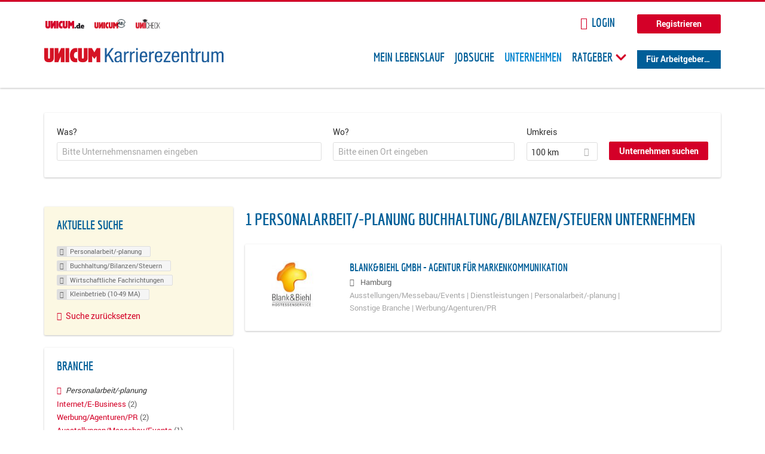

--- FILE ---
content_type: application/javascript
request_url: https://karriere.unicum.de/sites/default/files/advagg_js/js__1FY1yspgwIZR5g4XMxFR_jEoyHnCF9UyW386DXV3Zis__MXcfwxlXwxgZt2PBbLUK3JNCrZholrgggD6JHTFzMLo__MKN6ot5JlQ6690hHapBrIorVku4jEBISNej9FWLDiRk.js
body_size: 7548
content:
(function($,document,window){"use strict";var query='all and (min-width: 980px)';var is_iPad=navigator.userAgent.match(/iPad/i)!=null;if(Drupal.hasOwnProperty('overlay')){Drupal.overlay.open=function(url){if(this.isOpen||this.isOpening){return this.load(url);}
if(!window.matchMedia(query).matches||is_iPad){window.location.href=url;return true;}
this.isOpening=true;this.originalTitle=document.title;this.create();this.isOpening=false;this.isOpen=true;$(document.documentElement).addClass('overlay-open');this.makeDocumentUntabbable();$(document).trigger('drupalOverlayOpen');return this.load(url);};};})(jQuery,document,window);;/*})'"*/
(function ($) {

  "use strict";

  var query = 'all and (max-width: 1024px)';
  var query_narrow = 'all and (max-width: 800px)';
  var tipTipSettings = {defaultPosition: 'top', delay: 50};

  Drupal.theme.prototype.epiqMenuToggle = function($image_html, $menu) {
    return $('<a href="javascript:void(0)" class="epiq-user-menu__toggle"><span>' +  $image_html + $('.block__title', $menu).html() + '</span></a>');
  };

  Drupal.behaviors.epiqoGalleryExpander = {
    attach: function (context) {
      var more = Drupal.t('more');
      var less = Drupal.t('less');
      var collapse_height = 210;

      // We explicitly need to wait until the windows has finished loading the site, otherwise
      // jquery will return wrong height values.
      $(window, context).load(function () {
        $('.field--name-field-company-gallery-gallery .field__items', context).once(function() {
          var $self = $(this);
          $self.addClass('epiqo-gallery-expander');

          var original_height = $self.height();

          // We only want to add the epiqo gallery expander if we have more then
          // two lines of images. Since the image size of the thumbnails is
          // fixed via image style to 180px, two rows of images will have more
          // than 360px.
          if (original_height >= 360) {
            $self.height(collapse_height);

            var $link = $('<span class="epiqo-gallery-expander__link">' + more + '</span>');
            $link.insertAfter(this);

            $link.click(function(){
              $self.toggleClass('epiqo-gallery-expander--visible');
            }).toggle(
              function(){
                $link.html(less);
                $self.height(original_height);
              },
              function(){
                $link.html(more);
                $self.height(collapse_height);
              }
            );
          }
        });
      });
    }
  };


  /**
   * Turns an element into a tiptip on desktop or an expander on mobile and tablet.
   */
  Drupal.behaviors.epiqoIconTip = {
    attach: function (context) {
      $('.description .epiqo-icon-tip', context).once(function() {
        // For mobile.
        if (window.matchMedia(query).matches) {
          $(this).addClass('epiqo-icon-tip epiqo-expander');
        } else {
          // Move the text to the title attribute...
          $(this).attr('title', $(this).html());
          // and replace it with a white space. A font icon will be displayed instead.
          $(this).html('&nbsp;');
          $(this).tipTip(tipTipSettings);

        }
      });
    }
  };

  /**
   * Turns an element to an expandable element.
   */
  Drupal.behaviors.epiqoExpander = {
    attach: function (context) {
      $('.epiqo-expander').once(function () {
        var more = Drupal.t('more...');
        var less = Drupal.t('less');

        var text = $(this).text();

        var $link = $('<a class="epiqo-expander__link" />').click(function (e) {
          e.preventDefault();
        });

        $link.text(more);
        var $expander = $('<span class="epiqo-expander"></span>');
        $expander.append($('<span class="epiqo-expander__text">' + text + '</span>')).append($link).addClass();

        $link.click(function(){
          $expander.toggleClass('epiqo-expander--visible');
        }).toggle(
          function(){
            $link.html(less);
          },
          function(){
            $link.html(more);
          }
        );

        $(this).replaceWith($expander);

      });
    }
  }

  /**
   * Adds tiptip behavior to certain elements.
   */
  Drupal.behaviors.tiptip = {
    attach: function (context) {
      // Do not add tiptip to touch devices as they are very confusing there.
      if (window.matchMedia(query).matches) {
        //dont to anything on mobile for now
      } else {
        var selectors = '.epiq-tiptip, .company-profile--teaser .rules-link-talentpool_join a, .node-job .flag[title], .node-job .rules-link[title], .node-job .recruiter_job_application a, .recruiter_video_application a, .node-job .recruiter_job_search_bookmark_anon a[title], .rules-link-accept_connect_request a[title], .rules-link-ignore_connect_request a[title], .send-message-button a[title]';
        $('.l-main', context).find(selectors).tipTip(tipTipSettings);
      }

    }
  };

  /**
   * Reveals the search agent on click.
   */
  Drupal.behaviors.agentTrigger = {
    attach: function (context) {

      $('.block-search-api-saved-searches--modal,.block-search-api-saved-searches-wrapp', context).once('saved-searches-agent', function () {

        var $trigger = $(".agent-link"),
        $modal = $('.block--search-api-saved-searches'),
        $target = $(".agent-target"),
        $self = $(this);

        // Hide the mobile toggleable box initially.
        $target.hide();

        function closeDialog() {
          $modal.removeClass('md-show');
          $('body').removeClass('overlay-visible');
        }

        function attachJobAlertBehaviour() {
          if (!window.matchMedia(query_narrow).matches && $trigger.hasClass('open-modal')) {

            $(this, context).searchDialog({
              $modalWrapper: $self,
              $modal: $('.block--search-api-saved-searches'),
              $overlay: $('.md-overlay'),
              $trigger: $('.agent-link'),
              $close: $('.md-close'),
              $focusableEls: $('.block--search-api-saved-searches').find('.md-close, input.form-submit, input.form-text'),
              show_automatically: $self.attr('data-show-automatic') === 'true',
              show_time: $self.attr('data-show-automatic-time')
            });
          }
          else {
            closeDialog();
            $target = $(".agent-target");
            $trigger.unbind().click(function (e) {
              // On mobile slide the alert box open. We also scroll to the
              // element after the slide anim is finished. We can not do it
              // earlier, since we're on jQuery 1.7.2.

              $target.slideToggle(200, function() {
                if ($(this).is(':visible')) {
                  // Scroll to the element's position - a bit of padding, so
                  // that you can still kind of see the previous element.
                  $('html, body').animate({
                    scrollTop: ($(this).offset().top - 24) + 'px'
                  }, 200);
                }
              });

              e.preventDefault();
            });

            // Reattach click event on close button.
            $(document).off('click', '.modal-close__message').on('click', '.modal-close__message', function () {
              $target.slideToggle(200);
            });
          }
        }

        attachJobAlertBehaviour();
        $(window).resize(function () {
          // Re-attach when browser window resizes.
          attachJobAlertBehaviour();
        });
      });
    }
  };

  /**
   * Turns all tables into responsive, scrollable tables on mobile devices.
   */
  Drupal.behaviors.responsiveTables = {
    attach: function (context) {
      // Do not attach the responsive tables to the CKEditor, as it will stop
      // working in combinations with ajax reloads.
      $('table:not(.cke_editor)', context).once('responsive-table', function () {
        $(this).wrap('<div class="responsive-table-wrapper" />').wrap('<div class="responsive-table-scroller" />');
      });
    }
  };

  /**
   * Opens certain links under certain conditions in a new tab.
   */
  Drupal.behaviors.initJobLinksNewTabs = {
    attach: function (context) {
      $('a', context).filter('.recruiter-job-link').once('recruiter-jobs-new-tab').each(function() {
        // Get the parent node div element.
        var $parent_class = $(this).closest('.node');

        // Use the slim render mode per default.
        var render_mode;

        // Special cases for mobile devices.
        if (window.matchMedia(query_narrow).matches) {
          // Append the mobile param, that leads to an 301 redirect to the
          // real job source for job_per_file and job_per_link.
          if (!$(this).hasClass('job_per_template') && !$parent_class.hasClass('node--job-per-template')) {
            render_mode = 'mobile=true';
          }
        }

        $(this).attr('href', function (ind, attr) {
          // If the href contains "?", append $, else, append ?
          if(render_mode){
            return /\?/.test(attr) ? attr + '&' + render_mode  : attr + '?' + render_mode;
          }
        });

        // Open the job ad on a new page.
        $(this).attr('target', '_blank');
      });
    }
  };

  /**
   * Behavior for adding off-canvas navigation for mobile devices.
   */
  Drupal.behaviors.epiqoOffCanvas = {
    attach: function (context, settings) {
      $('body', context).once('epiqo-offcanvas', function () {
        // call the new mobile menu.
        $(".l-navigation-container").epiqMobileMenu({
          $trigger: $(".menu--mobile__switch"),
          // todo: Reenable swipe gesture, when issues was fixed.
          swipeOpen: false
        });

        if ($('.mobile-facets__trigger').length) {
          $(".l-region--sidebar-first").epiqMobileMenu({
            $trigger: $(".mobile-facets__trigger")
          });
        }

        if ($('.mobile-dashboard__trigger').length) {
          $(".l-region--sidebar-first").epiqMobileMenu({
            $trigger: $(".mobile-dashboard__trigger")
          });
        }
      });
    }
  };

  /**
   * Behavior for toggling the meta sidebar on and off.
   */
  Drupal.behaviors.epiqoMetaToggle = {
    attach: function (context) {
      $('.l-meta', context).once('meta-collapsible', function () {
        var $wrapper = $('body');
        // Fix z-index with extra iframe for IE.
        // See http://facebook.stackoverflow.com/questions/12911428/z-index-does-not-work-in-ie7-ie8-with-pdf-in-iframe
        var $button = $('<span class="meta-toggle"><a href="#" class="meta-toggle-inner" /></span>').prependTo(this);

        // Toggle the meta region with the toggle button.
        $($button).click(function (e) {
          if (!$wrapper.hasClass('meta-collapsed')) {
            $wrapper.addClass('meta-collapsed');
          }
          else {
            $wrapper.removeClass('meta-collapsed');
          }

          e.preventDefault();
        });
      });
    }
  };

  /**
   * Behavior for toggling the FAQ field collection on and off.
   *
   * Initially hides the answer.
   */
  Drupal.behaviors.epiqoFaqToggle = {
    attach: function (context) {
      $('.field--type-field-collection .field--name-field-company-faq-question', context).once('epiqo-faq-toggle', function() {
        var $answer = $('.field--name-field-company-faq-answer', $(this).parent()).hide();

        // Prevents text selection:
        // http://stackoverflow.com/questions/2700000/how-to-disable-text-selection-using-jquery
        $(this).attr('unselectable','on').css({
          '-moz-user-select':'none',
          '-o-user-select':'none',
          '-khtml-user-select':'none',
          '-webkit-user-select':'none',
          '-ms-user-select':'none',
          'user-select':'none'
        }).bind('selectstart', function () {
          return false;
        });

        // Toggle the answer on click.
        $(this).click(function (e) {
          $(this).toggleClass('epiqo-collapsed');
          $answer.toggle();
          e.preventDefault();
        }).addClass('epiqo-collapsed');
      });
    }
  };

  /**
   * Behavior for hiding an IFrame while it is still loading.
   *
   * Can be used to show a throbber on the element below.
   */
  Drupal.behaviors.epiqoIframeLoader = {
    attach: function (context) {
      $('.slim-mode .main', context).each(function () {
        var iframe = $('iframe.page-slim-iframe');
        iframe.hide();
        iframe.ready(function(){
          iframe.show();
        });
      });
    }
  };

  Drupal.behaviors.epiqoPanelsColorbox = {
    attach: function (context, settings) {
      if ($.colorbox) {
        $('.page-node a.link-colorbox').colorbox();
      }
    }
  };

  /**
   * User menu drop down.
   */
  Drupal.behaviors.epiqUserMenu = {
    attach: function (context) {
      var user_menus = ".block--menu-menu-applicant-logged-in-menu, .block--menu-menu-recruiter-logged-in-menu";
      $(user_menus, context).once('epiq-user-menu', function () {
        var $menu = $(this),
          $user_image = $('.user--image'),
          $user_image_html = $user_image.html() ? $user_image.html() : "";

        // Set initial hidden state.
        $menu.attr('aria-hidden', true);

        var $toggle = $(Drupal.theme('epiqMenuToggle', $user_image_html, $menu));
        $toggle.insertBefore($(this));

        $user_image.html() ? $toggle.addClass("has-picture") : "";

        $menu.addClass('epiq-user-menu');

        $('html').click(function() {
          $menu.removeClass('epiq-user-menu--visible');
          $menu.attr('aria-hidden', true);
        });

        $toggle.click(function (event) {
          $menu.toggleClass('epiq-user-menu--visible');
          if ($menu.attr('aria-hidden') === "true") {
            $menu.attr('aria-hidden', false);
          } else {
            $menu.attr('aria-hidden', true);
          }
          event.stopPropagation();
        });

        $menu.click(function (event) {
          event.stopPropagation();
        });
      });
    }
  };

  /**
   * Opens jobs per links or files directly if on small device screens.
   */
  Drupal.behaviors.epiqJobMobile = {
    attach: function (context) {
      if (window.matchMedia(query_narrow).matches) {
        $('.slim-mode.node-type-job-per-link, .slim-mode.node-type-job-per-file').not('.job_template_unified').once('epiq-job-mobile', function() {
          var src = $('.l-page-slim-iframe', this).attr('src');
          window.location.replace(src);
        });
      }
    }
  };


  /**
   * Overrides the initRecruiterColorboxWithin since the original code is incompatible with the jquery update and it
   * isn't needed in epiq.
   */
  Drupal.behaviors.initRecruiterColorboxWithin = {
    attach: function (context, settings) {
    }

  };

  /**
   * Behavior for toggling the meta sidebar on and off.
   */
  Drupal.behaviors.epiqoMessagesDetail = {
    attach: function (context) {
      $('.recruiter-privatemsg__message-detail-wrapper', context).once('epiq-messages-detail', function () {

        var $message_detail_box = $('.recruiter-private-msg__messages-detail-list',context);

        $message_detail_box.scrollTop($message_detail_box.prop("scrollHeight"));
      });
    }
  };


  /**
   * Tiptip for term level autocomplete widget.
   * @type {{attach: Function}}
   */
  Drupal.behaviors.epiqoTermLevelTip = {
    attach: function (context) {
      if (window.matchMedia(query).matches) {
        //dont to anything on mobile for now
      } else {
        $('.tla-stars a', context).tipTip(tipTipSettings);
      }
    }
  };

  /**
   * Tiptip for edit/delete links = {
   *
   * @type {{attach}}
   */
  Drupal.behaviors.epiqoEditLinksTip = {
    attach: function (context) {
      $('.field-collection-view-links a.has-icon').once('field-icon-tip', function() {
        // For mobile.
        if (window.matchMedia(query).matches) {
          //dont to anything on mobile for now
        } else {
          var text = $('span', this).text();
          $(this).attr('title', text);
          $(this).tipTip(tipTipSettings);
        }
      });
    }
  };

  /**
   * Changes the upload field form.
   * @type {{attach: Function}}
   */
  Drupal.behaviors.epiqoUploadField = {
    attach: function (context, settings) {
      //Dont use the auto-uploader for versions of IE bellow IE10.
      var UAString = navigator.userAgent;
      if((UAString.indexOf("MSIE 10") < 0) && (!$('html').is('.ie') && !$('html').is('.no-js'))) {
        $('.form-managed-file', context).once('form-managed-file--recruiter-auto-upload', function() {
          var $jsButton = $('.file-upload-js', $(this));
          var $formFile = $('.form-file', $(this));

          if (!$jsButton.length) {
            $jsButton = $('<button class="file-upload-js">' + Drupal.t('Upload') + '</button>');

            $jsButton.insertBefore($formFile);
          }

          $jsButton.click(function(e) {
            $formFile.click();
            e.preventDefault();
          });

          $('form', context).delegate('input.form-file', 'change', function() {
            var fileSize;
            var $file = $($(this)[0]);
            // Do some checking to prevent undefined on the files list.
            if ($(this)[0] && $(this)[0].files.length > 0) {
              fileSize = $(this)[0].files[0].size / 1024;
            }
            if(fileSize) {
              $file.closest('.form-wrapper').find('.messages').remove();
              if (fileSize > 40000) {
                $(this).val("");
                $file.closest('.form-wrapper').prepend('<div class="messages messages--error">' + Drupal.t('Exceeded maximum server file size.') + '</div>');
              } else {
                $(this).next().find('input[type="submit"]').mousedown();
              }
            }
          });
        });
      }
    }
  };

  /**
   * Hide Hurricane throbber when not active = {
   *
   * @type {{attach: Function}}
   */
  Drupal.behaviors.ajaxHurricaneThrobberHide = {
    attach: function (context) {
      $('.form-type-autocomplete').once('hurricane_autocomplete', function() {

        // We explicitly need to wait until the windows has finished loading the site, otherwise
        // jquery will return wrong height values.
        $(window, context).load(function () {

          var ajax_progress_throbber = $('.ajax-progress', context),
            autocomplete_input = $('input.form-autocomplete', context);

          autocomplete_input.on('input',function(){

            autocomplete_input.hasClass('throbbing') ? ajax_progress_throbber.show() : ajax_progress_throbber.hide();

          });

          autocomplete_input.on('change',function(){

            ajax_progress_throbber.hide();

          });

        });


      });
    }
  };

  Drupal.behaviors.ImageParallax = {
    attach: function (context) {
      var speed = 3;

      if (!window.matchMedia(query_narrow).matches) {
        $(window).scroll(function (e) {
          var windowYOffset = window.pageYOffset;
          $('.epiq-parallax-image img, .company-profile-cover img', context).css("transform", "translate3d(0px," + (windowYOffset / speed) + "px,0px)");
          $('.epiq-parallax-image img, .company-profile-cover img', context).css("-webkit-transform", "translate3d(0px," + (windowYOffset / speed) + "px,0px)");
        });
      }

    }
  };

  Drupal.behaviors.epiqAttachPreventDoubleSumbit = {
    attach: function (context) {
      var selector =
        'form.user-register-form,' +
        'form.node-job_application-form,' +
        'form.recruiter-credits-checkout,' +
        'form.node-job_per_template-form,' +
        'form.node-job_per_link-form,' +
        'form.node-job_per_file-form,' +
        'form.recruiter-wizard-buttons-form,' +
        'form.commerce-checkout-form-checkout,' +
        'form.field-collection-item-form';
      Drupal.epiqPreventDoubleSumbit(selector);
    }
  };

  Drupal.epiqPreventDoubleSumbit = function(selector) {
    // Taken from http://stackoverflow.com/questions/3303874/jquery-form-not-submitting-with-id-submit-but-will-submit-with-a-subm
    // Simplified version of hide submit button module.
    $(selector).once('hideSubmitButton', function () {
      var $form = $(this);
      $form.find('input.form-submit').click(function (e) {
        var el = $(this);
        el.after('<input type="hidden" name="' + el.attr('name') + '" value="' + el.attr('value') + '" />');
        return true;
      });
      $form.submit(function (e) {
        if (!e.isPropagationStopped()) {
          $('input.form-submit', $(this)).attr('disabled', 'disabled');
          return true;
        }
      });
    });
  }

  Drupal.behaviors.landingPagesImageParallax = {
    attach: function (context) {

      //Load on window.load because chrome can only calculate image sizes after images have been fully loaded
      $(window).load(function(){

        if (!window.matchMedia(query_narrow).matches) {
          $('.paragraphs-item-landing-page-call-to-action.parallax-image').once('paragraph-call-to-action--parallax', function() {

            var speed = 3;

            var image_orgin_offset = $(this).offset().top,
              image_origin = $(this);

            $(window).scroll(function(e){

              var windowYOffset = window.pageYOffset,
                item_height = image_origin.parent();

              if(windowYOffset > image_orgin_offset){
                image_origin.css("transform","translate3d(0px," + ((windowYOffset - image_orgin_offset) / speed) + "px,0px)");
                image_origin.css("-webkit-transform","translate3d(0px," + ((windowYOffset - image_orgin_offset) / speed) + "px,0px)");
                item_height.attr('height', ((windowYOffset - image_orgin_offset) / speed) + "px");
                item_height.css('overflow', 'hidden');
              }
              else {
                item_height.attr('height', "");
                item_height.css('overflow', 'inherit');
                image_origin.css("transform","none");
                image_origin.css("-webkit-transform","none");
              }
            });
          });
        }
      });

    }
  };

  /**
   * Renders the matching score pie charts on the applicants2job matching page.
   *
   * Needs the pie chart library to be included on the applicants2job page.
   * drupal_add_js(drupal_get_path('theme','epiq')
   *   . '/bower_components/jquery.easy-pie-chart/dist/jquery.easypiechart.js');
   *
   * @type {{attach: Drupal.behaviors.recomender_chart.attach}}
   */
  Drupal.behaviors.recomender_chart = {
    attach: function (context) {
      $('.view-applicants2job').once('applicants2job-charts', function() {
        var $chart_ele = $(".reco_chart", context);
        $chart_ele.easyPieChart({
          barColor:'#5cb85c',
          trackColor: '#dedede',
          scaleColor: false,
          size: 75,
          animate: 200,
          lineWidth:4
        });
      });
    }
  };

  /**
   * Generic behaviour to say that the page has been processed by javascript
   * @type {{attach: Drupal.behaviors.page_javascript_processed.attach}}
   */
  Drupal.behaviors.page_epiq_js = {
    attach: function (context) {
      $('.js').once('page-epiq-js', function() {});
    }
  };

  /**
   * Suppor HTML5 placeholder for Ie older browsers.
   */
  Drupal.behaviors.epiq_html5_placeholder = {
    attach: function (context) {
      $('.ie').once('epiq-placeholder-ie', function() {
        $('input', context).placeholder();
      });
    }
  };

  Drupal.theme.prototype.jobBackToJobs = function(url, text) {
    return $('<a class="job_back_button" href="' + url + '">' + text + '</a>');
  };

  /**
   * Render a back button in the job banner in case the user comes from inside the site
   */
  Drupal.behaviors.jobBannerBackButton = {
    attach: function (context) {
      $('.recruiter-job-banner__aside > .panel-display > .panel-panel', context).once('job-back-button').each(function() {
        var referrer = document.referrer,
          base_url = Drupal.settings.baseUrl,
          jobs_page_url = Drupal.settings.jobsPageUrl,
          string = Drupal.t("Go back", {}, {context: "epiq_theme_job_banner"});

        if (referrer.indexOf(base_url) > -1 && referrer.indexOf(base_url + '/external') === -1) {
          var $back_button = $(Drupal.theme('jobBackToJobs', referrer, string));
          $(this).append($back_button);
        }
        else if (jobs_page_url) {
          var $back_button = $(Drupal.theme('jobBackToJobs', jobs_page_url, string));
          $(this).append($back_button);
        }
      });
    }
  };

  /**
   * Open the overlay, or load content into it, when an admin link is clicked.
   *
   * Custom behaviour so that our links do not open overlay on mobile.
   */
  Drupal.behaviors.overlayParent = {
    attach: function (context, settings) {
      if (Drupal.overlay) {
        if (Drupal.overlay.isOpen) {
          Drupal.overlay.makeDocumentUntabbable(context);
        }

        if (this.processed) {
          return;
        }
        this.processed = true;

        $(window)
        // When the hash (URL fragment) changes, open the overlay if needed.
          .bind('hashchange.drupal-overlay', $.proxy(Drupal.overlay, 'eventhandlerOperateByURLFragment'))
          // Trigger the hashchange handler once, after the page is loaded, so that
          // permalinks open the overlay.
          .triggerHandler('hashchange.drupal-overlay');


        // We check the device before attaching transformation on links.
        if (!window.matchMedia(query_narrow).matches) {
          $(document)
          // Instead of binding a click event handler to every link we bind one to
          // the document and only handle events that bubble up. This allows other
          // scripts to bind their own handlers to links and also to prevent
          // overlay's handling.
            .bind('click.drupal-overlay mouseup.drupal-overlay', $.proxy(Drupal.overlay, 'eventhandlerOverrideLink'));
        }
      }
    }
  };

  /**
   * Render a dropdown buttom menu.
   */
  Drupal.behaviors.epiqDropButton = {
    attach: function (context) {
      $('.epiq-dropbutton', context).once('dropbtn-epiq').each(function () {

        var $dropdown = $(this),
          $trigger = $dropdown.find('.epiq-dropbutton__btn'),
          $menu_content = $dropdown.find('.epiq-dropbutton__content');

        $(this, context).dropButton({
          $dropdown: $dropdown,
          $menu_content: $menu_content,
          $trigger: $trigger,
        });
      });
    }
  };


  /**
   * Add show/hide trigger for the bottom social links
   */
  Drupal.behaviors.epiqJobBottomSocialLinks = {
    attach: function (context) {
      $('.panel__content .pane-node-links', context).once('job-bottom-social-links-epiq').each(function () {
        let $wrapper = $(this);
        $('.social-links-list', $wrapper).on('click', function (e) {
          // Prevent click event for the show/hide link.
          e.preventDefault();
          // Toggle the 'closed' class for the show/hide link.
          $(this).toggleClass('closed');
          // Toggle the 'closed' class for the share buttons wrapper.
          $('.share-buttons-wrapper', $wrapper).toggleClass('closed');
        });
      });
    }
  };

})(jQuery);

;/*})'"*/
;/*})'"*/
(function(){"use strict";if(window.NodeList&&!NodeList.prototype.forEach){NodeList.prototype.forEach=Array.prototype.forEach;}})();;/*})'"*/
(function($){var query='all and (max-width: 1024px)',query_narrow='all and (max-width: 600px)';Drupal.behaviors.initJobLinksNewTabs={attach:function(context){$('a',context).filter('.recruiter-job-link').once('recruiter-jobs-new-tab').each(function(){var $parent_class=$(this).closest('.node'),render_mode;if(window.matchMedia(query_narrow).matches)if(!$(this).hasClass('job_per_template')&&!$parent_class.hasClass('node--job-per-template'))render_mode='mobile=true';$(this).attr('href',function(ind,attr){if(render_mode)return/\?/.test(attr)?attr+'&'+render_mode:attr+'?'+render_mode})})}}})(jQuery);;/*})'"*/
